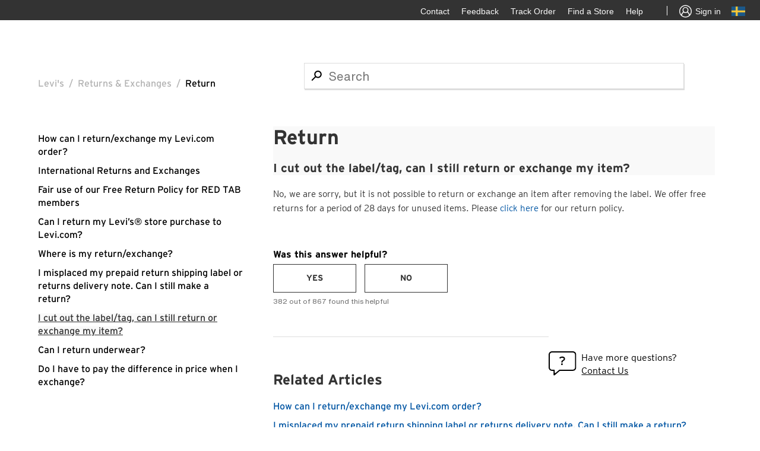

--- FILE ---
content_type: text/html; charset=utf-8
request_url: https://levihelp.levi.com/hc/en-se/articles/17475760395153-I-cut-out-the-label-tag-can-I-still-return-or-exchange-my-item
body_size: 7418
content:
<!DOCTYPE html>
<html dir="ltr" lang="en-SE">
<head>
  <meta charset="utf-8" />
  <!-- v26864 -->


  <title>I cut out the label/tag, can I still return or exchange my item? &ndash; Levi&#39;s</title>

  <meta name="csrf-param" content="authenticity_token">
<meta name="csrf-token" content="">

  <meta name="description" content="No, we are sorry, but it is not possible to return or exchange an item after removing the label. We offer free returns for a period of 28..." /><meta property="og:image" content="https://levihelp.levi.com/hc/theming_assets/01HZPTZX4Q7CXEQSPVHNA7EG50" />
<meta property="og:type" content="website" />
<meta property="og:site_name" content="Levi's" />
<meta property="og:title" content="I cut out the label/tag, can I still return or exchange my item?" />
<meta property="og:description" content="No, we are sorry, but it is not possible to return or exchange an item after removing the label. We offer free returns for a period of 28 days for unused items. Please click here for our return pol..." />
<meta property="og:url" content="https://levihelp.levi.com/hc/en-se/articles/17475760395153-I-cut-out-the-label-tag-can-I-still-return-or-exchange-my-item" />
<link rel="canonical" href="https://levihelp.levi.com/hc/en-se/articles/17475760395153-I-cut-out-the-label-tag-can-I-still-return-or-exchange-my-item">
<link rel="alternate" hreflang="da-dk" href="https://levihelp.levi.com/hc/da-dk/articles/17475760395153-I-cut-out-the-label-tag-can-I-still-return-or-exchange-my-item">
<link rel="alternate" hreflang="de" href="https://levihelp.levi.com/hc/de-de/articles/17475760395153-Ich-habe-das-Etikett-ausgeschnitten-Kann-ich-meinen-Artikel-trotzdem-zur%C3%BCckgeben-oder-umtauschen">
<link rel="alternate" hreflang="de-at" href="https://levihelp.levi.com/hc/de-at/articles/17475760395153-Ich-habe-das-Etikett-ausgeschnitten-Kann-ich-meinen-Artikel-trotzdem-zur%C3%BCckgeben-oder-umtauschen">
<link rel="alternate" hreflang="de-ch" href="https://levihelp.levi.com/hc/de-ch/articles/17475760395153-Ich-habe-das-Etikett-ausgeschnitten-Kann-ich-meinen-Artikel-trotzdem-zur%C3%BCckgeben-oder-umtauschen">
<link rel="alternate" hreflang="de-de" href="https://levihelp.levi.com/hc/de-de/articles/17475760395153-Ich-habe-das-Etikett-ausgeschnitten-Kann-ich-meinen-Artikel-trotzdem-zur%C3%BCckgeben-oder-umtauschen">
<link rel="alternate" hreflang="en" href="https://levihelp.levi.com/hc/en-gb/articles/17475760395153-I-cut-out-the-label-tag-can-I-still-return-or-exchange-my-item">
<link rel="alternate" hreflang="en-at" href="https://levihelp.levi.com/hc/en-at/articles/17475760395153-I-cut-out-the-label-tag-can-I-still-return-or-exchange-my-item">
<link rel="alternate" hreflang="en-be" href="https://levihelp.levi.com/hc/en-be/articles/17475760395153-I-cut-out-the-label-tag-can-I-still-return-or-exchange-my-item">
<link rel="alternate" hreflang="en-ch" href="https://levihelp.levi.com/hc/en-ch/articles/17475760395153-I-cut-out-the-label-tag-can-I-still-return-or-exchange-my-item">
<link rel="alternate" hreflang="en-de" href="https://levihelp.levi.com/hc/en-de/articles/17475760395153-I-cut-out-the-label-tag-can-I-still-return-or-exchange-my-item">
<link rel="alternate" hreflang="en-dk" href="https://levihelp.levi.com/hc/en-dk/articles/17475760395153-I-cut-out-the-label-tag-can-I-still-return-or-exchange-my-item">
<link rel="alternate" hreflang="en-es" href="https://levihelp.levi.com/hc/en-es/articles/17475760395153-I-cut-out-the-label-tag-can-I-still-return-or-exchange-my-item">
<link rel="alternate" hreflang="en-fi" href="https://levihelp.levi.com/hc/en-fi/articles/17475760395153-I-cut-out-the-label-tag-can-I-still-return-or-exchange-my-item">
<link rel="alternate" hreflang="en-fr" href="https://levihelp.levi.com/hc/en-fr/articles/17475760395153-I-cut-out-the-label-tag-can-I-still-return-or-exchange-my-item">
<link rel="alternate" hreflang="en-gb" href="https://levihelp.levi.com/hc/en-gb/articles/17475760395153-I-cut-out-the-label-tag-can-I-still-return-or-exchange-my-item">
<link rel="alternate" hreflang="en-ie" href="https://levihelp.levi.com/hc/en-ie/articles/17475760395153-I-cut-out-the-label-tag-can-I-still-return-or-exchange-my-item">
<link rel="alternate" hreflang="en-it" href="https://levihelp.levi.com/hc/en-it/articles/17475760395153-I-cut-out-the-label-tag-can-I-still-return-or-exchange-my-item">
<link rel="alternate" hreflang="en-nl" href="https://levihelp.levi.com/hc/en-nl/articles/17475760395153-I-cut-out-the-label-tag-can-I-still-return-or-exchange-my-item">
<link rel="alternate" hreflang="en-no" href="https://levihelp.levi.com/hc/en-no/articles/17475760395153-I-cut-out-the-label-tag-can-I-still-return-or-exchange-my-item">
<link rel="alternate" hreflang="en-pl" href="https://levihelp.levi.com/hc/en-pl/articles/17475760395153-I-cut-out-the-label-tag-can-I-still-return-or-exchange-my-item">
<link rel="alternate" hreflang="en-se" href="https://levihelp.levi.com/hc/en-se/articles/17475760395153-I-cut-out-the-label-tag-can-I-still-return-or-exchange-my-item">
<link rel="alternate" hreflang="es-es" href="https://levihelp.levi.com/hc/es-es/articles/17475760395153-He-cortado-la-etiqueta-puedo-devolver-o-cambiar-el-art%C3%ADculo">
<link rel="alternate" hreflang="fr" href="https://levihelp.levi.com/hc/fr-fr/articles/17475760395153-J-ai-d%C3%A9coup%C3%A9-l-%C3%A9tiquette-puis-je-quand-m%C3%AAme-retourner-ou-%C3%A9changer-mon-article">
<link rel="alternate" hreflang="fr-be" href="https://levihelp.levi.com/hc/fr-be/articles/17475760395153-J-ai-d%C3%A9coup%C3%A9-l-%C3%A9tiquette-puis-je-quand-m%C3%AAme-retourner-ou-%C3%A9changer-mon-article">
<link rel="alternate" hreflang="fr-ch" href="https://levihelp.levi.com/hc/fr-ch/articles/17475760395153-J-ai-d%C3%A9coup%C3%A9-l-%C3%A9tiquette-puis-je-quand-m%C3%AAme-retourner-ou-%C3%A9changer-mon-article">
<link rel="alternate" hreflang="fr-fr" href="https://levihelp.levi.com/hc/fr-fr/articles/17475760395153-J-ai-d%C3%A9coup%C3%A9-l-%C3%A9tiquette-puis-je-quand-m%C3%AAme-retourner-ou-%C3%A9changer-mon-article">
<link rel="alternate" hreflang="it" href="https://levihelp.levi.com/hc/it-it/articles/17475760395153-Ho-tagliato-l-etichetta-posso-comunque-restituire-o-cambiare-l-articolo">
<link rel="alternate" hreflang="it-ch" href="https://levihelp.levi.com/hc/it-ch/articles/17475760395153-Ho-tagliato-l-etichetta-posso-comunque-restituire-o-cambiare-l-articolo">
<link rel="alternate" hreflang="it-it" href="https://levihelp.levi.com/hc/it-it/articles/17475760395153-Ho-tagliato-l-etichetta-posso-comunque-restituire-o-cambiare-l-articolo">
<link rel="alternate" hreflang="nl" href="https://levihelp.levi.com/hc/nl-nl/articles/17475760395153-Ik-heb-het-label-geknipt-kunnen-jullie-mijn-artikel-retourneren-of-ruilen">
<link rel="alternate" hreflang="nl-be" href="https://levihelp.levi.com/hc/nl-be/articles/17475760395153-Ik-heb-het-label-label-uitgeknipt-kan-ik-mijn-artikel-nog-retourneren-of-ruilen">
<link rel="alternate" hreflang="nl-nl" href="https://levihelp.levi.com/hc/nl-nl/articles/17475760395153-Ik-heb-het-label-geknipt-kunnen-jullie-mijn-artikel-retourneren-of-ruilen">
<link rel="alternate" hreflang="pl-pl" href="https://levihelp.levi.com/hc/pl-pl/articles/17475760395153-Odci%C4%99%C5%82am-em-metk%C4%99-Czy-mog%C4%99-wci%C4%85%C5%BC-zwr%C3%B3ci%C4%87-produkt">
<link rel="alternate" hreflang="sv-se" href="https://levihelp.levi.com/hc/sv-se/articles/17475760395153-I-cut-out-the-label-tag-can-I-still-return-or-exchange-my-item">
<link rel="alternate" hreflang="x-default" href="https://levihelp.levi.com/hc/en-gb/articles/17475760395153-I-cut-out-the-label-tag-can-I-still-return-or-exchange-my-item">

  <link rel="stylesheet" href="//static.zdassets.com/hc/assets/application-f34d73e002337ab267a13449ad9d7955.css" media="all" id="stylesheet" />
    <!-- Entypo pictograms by Daniel Bruce — www.entypo.com -->
    <link rel="stylesheet" href="//static.zdassets.com/hc/assets/theming_v1_support-e05586b61178dcde2a13a3d323525a18.css" media="all" />
  <link rel="stylesheet" type="text/css" href="/hc/theming_assets/2217715/360000122153/style.css?digest=39488698777873">

  <link rel="icon" type="image/x-icon" href="/hc/theming_assets/01HZPTZX9H3HN803SWFDFVZVYA">

    <script src="//static.zdassets.com/hc/assets/jquery-ed472032c65bb4295993684c673d706a.js"></script>
    

  <meta content="width=device-width, initial-scale=1.0" name="viewport" />
<script src="https://assets.zendesk.com/assets/apps/conditional_fields/latest/helpcenter.js"></script>
<script>var cfaRules = [{"fieldType":"tagger","field":360013920712,"value":"__dc.topic_my_account__","select":[360013920732],"formId":360000238531,"requireds":[]},{"fieldType":"tagger","field":360013920712,"value":"__dc.topic_orders__","select":[360013959371],"formId":360000238531,"requireds":[]}];</script>
  <script type="text/javascript" src="/hc/theming_assets/2217715/360000122153/script.js?digest=39488698777873"></script>
</head>
<body class="">
  
  
  

  <a class="skip-navigation" tabindex="1" href="#main-content">Skip to main content</a>
<div class="layout">
  <div class="layout__head">
    <div class="nav__right">
      <ul class="nav__links nav__links--account">
			  <li class="yCmsComponent">
          <div class="utility-bar hidden-xs hidden-sm">
	          <ul class="utility-bar-links">
             <!-- <li data-linkid="HeaderFeedbackUtilityLink" id="header_FeedbackQualtrics" class="yCmsComponent utility-bar-link"><div class="QSIUserDefinedHTML SI_5nC7qVqUWpH9E0Z_UserDefinedHTMLContainer" style="width: 60px; height: 35px; overflow: hidden; position: relative;"><div style="top: 0px; left: 0px; position: absolute; z-index: 2000000001; width: 60px; height: 34px; background-color: transparent; border-width: 0px; border-color: rgb(0, 0, 0); border-style: solid; border-radius: 0px; display: block; cursor: pointer;" data-type="target" tabindex="0"><div style="position: absolute; top: 0px; left: 0px; width: 60px; height: 34px; overflow: hidden; display: block;"></div></div><div style="top: 1px; left: 0px; position: absolute; z-index: 2000000000; width: 60px; height: 34px; background-color: transparent; border-width: 0px; border-color: transparent; border-style: solid; border-radius: 0px; display: block;" tabindex="0"><div style="position: absolute; top: 0px; left: 0px; width: 60px; height: 34px; overflow: hidden; display: block;"><span style="cursor: pointer; font-size: 14px;font-weight:lighter;    line-height: 34px;color:#f9f9f9;vertical-align:middle;">Feedback</span></div></div></div></li> -->
              <li data-linkid="ContactUtilityLink" class="yCmsComponent utility-bar-link">
                <a href="https://levihelp.levi.com/hc/en-gb/articles/12238237695505-CONTACT-LEVI-S-CUSTOMER-SERVICE" title="Contact" target="_blank"><span>Contact</span></a>
              </li>
              <li data-linkid="HeaderFeedbackUtilityLink" class="yCmsComponent utility-bar-link">
                <a href="/hc/change_language/en-se?return_to=%2Fhc%2Fen-se%2Farticles%2F17475760395153-I-cut-out-the-label-tag-can-I-still-return-or-exchange-my-item/requests/new" title="Feedback" target="_blank"><span>Feedback</span></a>
              </li>
              <li data-linkid="TrackOrderUtilityLink" class="yCmsComponent utility-bar-link">
                <a href="https://www.levi.com/SE/en/track-order" title="Track Order" target="_blank"><span>Track Order</span></a>
	            </li>
              <li data-linkid="StoreLocatorEULeviLink" class="yCmsComponent utility-bar-link">
                <a href="https://www.levi.com/SE/en/store-finder" title="Find a Store" target="_blank"><span>Find a Store</span></a>
              </li>
              <li data-linkid="HelpUtilityLink" class="yCmsComponent utility-bar-link">
                <a href="https://www.levi.com/SE/en/help" title="Help " target="_blank"><span>Help </span></a>
              </li>
              <li data-linkid="HeaderUseOfCookieUtilityLink" id="teconsent" class="yCmsComponent utility-bar-link">
                <div class="content"></div>
              </li>
              <li class="utility-bar-link utility-bar-link-separator"></li>
              <li data-linkid="MenuLoginLink" class="yCmsComponent utility-bar-link anonymous" style="display: list-item;">
                <a href="https://www.levi.com/SE/en/login" target="_blank" title="Sign in" class="signin-signout-link">
                  <span class="lsco-icon lscoicon-avatar-default utility-bar-icon" aria-hidden="true"></span>
                  <span>Sign in</span>
                </a>
              </li>
              <li class="yCmsComponent utility-bar-ccpick">
                <a href="http://global.levi.com" target="_blank" title="Change country">
                  <span class="hidden-md hidden-lg">Change country</span>
                  <span class="flagicon flagicon-md flagicon-md-gb" aria-hidden="true"></span>
                </a>
              </li>
            </ul>
          </div>
        </li>
      </ul>
    </div>
  


  <main role="main">
    <div class="container-divider"></div>
<div class="container">
  <nav class="sub-nav">
		<ol class="breadcrumbs">
  
    <li title="Levi&#39;s">
      
        <a href="/hc/en-se">Levi&#39;s</a>
      
    </li>
  
    <li title="Returns &amp; Exchanges">
      
        <a href="/hc/en-se/categories/360004011774-Returns-Exchanges">Returns &amp; Exchanges</a>
      
    </li>
  
    <li title="Return">
      
        <a href="/hc/en-se/sections/17234529410577-Return">Return</a>
      
    </li>
  
</ol>

    <!--<a class="help-center-link" title="Home" href="/hc/en-se">
    <span class="back-icon"></span> Back to Levi's<sup>®</sup> Help
    </a>-->
    <!-- start CS-322 -->
    <div class = "article-search-bar"> 
    	<form role="search" class="search" data-search="" action="/hc/en-se/search" accept-charset="UTF-8" method="get"><input type="hidden" name="utf8" value="&#x2713;" autocomplete="off" /><input type="hidden" name="category" id="category" value="360004011774" autocomplete="off" />
<input type="search" name="query" id="query" placeholder="Search" aria-label="Search" /></form>
    </div>  
    <!-- start CS-322 -->
  </nav>
  <div class="article-section-title article-title-mobile">Return</div>
	<div class="article-container" id="article-container">
    <section class="article-sidebar">
      
        <section class="section-articles collapsible-sidebar">
				<h3 class="collapsible-sidebar-title sidenav-title">View More FAQs</h3>
        <ul>
          
          
          
          
          
          
          
            <li>
              <a href="/hc/en-se/articles/17475742923281-How-can-I-return-exchange-my-Levi-com-order" class="sidenav-item ">How can I return/exchange my Levi.com order?</a>
            </li>
          
          
          
          
          
          
          
          
          
          
          
          
          
            <li>
              <a href="/hc/en-se/articles/34554732326673-International-Returns-and-Exchanges" class="sidenav-item ">International Returns and Exchanges</a>
            </li>
          
          
          
          
          
          
          
          
          
          
          
          
          
            <li>
              <a href="/hc/en-se/articles/30202190046865-Fair-use-of-our-Free-Return-Policy-for-RED-TAB-members" class="sidenav-item ">Fair use of our Free Return Policy for RED TAB members</a>
            </li>
          
          
          
          
          
          
          
          
          
          
          
          
          
            <li>
              <a href="/hc/en-se/articles/17475778045457-Can-I-return-my-Levi-s-store-purchase-to-Levi-com" class="sidenav-item ">Can I return my Levi’s® store purchase to Levi.com?</a>
            </li>
          
          
          
          
          
          
          
          
          
          
          
          
          
            <li>
              <a href="/hc/en-se/articles/17475779224081-Where-is-my-return-exchange" class="sidenav-item ">Where is my return/exchange?</a>
            </li>
          
          
          
          
          
          
          
          
          
          
          
          
          
            <li>
              <a href="/hc/en-se/articles/17475820894353-I-misplaced-my-prepaid-return-shipping-label-or-returns-delivery-note-Can-I-still-make-a-return" class="sidenav-item ">I misplaced my prepaid return shipping label or returns delivery note. Can I still make a return?</a>
            </li>
          
          
          
          
          
          
          
          
          
          
          
          
          
            <li>
              <a href="/hc/en-se/articles/17475760395153-I-cut-out-the-label-tag-can-I-still-return-or-exchange-my-item" class="sidenav-item current-article">I cut out the label/tag, can I still return or exchange my item?</a>
            </li>
          
          
          
          
          
          
          
          
          
          
          
          
          
            <li>
              <a href="/hc/en-se/articles/4419443879185-Can-I-return-underwear" class="sidenav-item ">Can I return underwear?</a>
            </li>
          
          
          
          
          
          
          
          
          
          
          
          
          
            <li>
              <a href="/hc/en-se/articles/360050671733-Do-I-have-to-pay-the-difference-in-price-when-I-exchange" class="sidenav-item ">Do I have to pay the difference in price when I exchange?</a>
            </li>
          
          
          
          
          
          
          
        </ul>
				<!-- -->
        </section>
      
    </section>

    <article class="article">
      <header class="article-header">
        
        <div class="article-section-title article-title-desktop">Return</div>
        
        
        <h1 title="I cut out the label/tag, can I still return or exchange my item?" class="article-title">
          I cut out the label/tag, can I still return or exchange my item?
          
        </h1>
        

        <div class="article-author">
          
<!--           <div class="article-meta">
            

            <ul class="meta-group">
              
                <li class="meta-data"><time datetime="2024-03-13T14:34:28Z" title="2024-03-13T14:34:28Z" data-datetime="relative">13 March 2024 14:34</time></li>
                <li class="meta-data">Updated</li>
              
            </ul>
          </div> -->
        </div>

        
      </header>

      <section class="article-info">
        <div class="article-content">
          <div class="article-body"><p>No, we are sorry, but it is not possible to return or exchange an item after removing the label. We offer free returns for a period of 28 days for unused items. Please <a href="https://levihelp.levi.com/hc/en-se/articles/17475742923281" target="_self" rel="undefined">click here</a> for our return policy.</p></div>

          
          
          
          
          
          
          <div class="article-attachments">
            <ul class="attachments">
              
            </ul>
          </div>
        </div>
      </section>
<!-- CS-287 Was this article helpful? Start-->
      
  <div class="article-votes">
    <!-- <span class="article-votes-question">Was this article helpful?</span> -->
    
    <!--Amos CS-420 Was this article helpful? Start--> 
    
    <span class="article-votes-question">Was this answer helpful?</span>
    
     <!--Amos CS-420 Was this article helpful? End-->

    <div class="article-votes-controls" role='radiogroup'>
      <a class="button article-vote article-vote-up" data-helper="vote" data-item="article" data-type="up" data-id="17475760395153" data-upvote-count="382" data-vote-count="867" data-vote-sum="-103" data-vote-url="/hc/en-se/articles/17475760395153/vote" data-value="null" data-label="382 out of 867 found this helpful" data-selected-class="null" aria-selected="false" role="radio" rel="nofollow" title="Yes" href="#"></a>
      <a class="button article-vote article-vote-down" data-helper="vote" data-item="article" data-type="down" data-id="17475760395153" data-upvote-count="382" data-vote-count="867" data-vote-sum="-103" data-vote-url="/hc/en-se/articles/17475760395153/vote" data-value="null" data-label="382 out of 867 found this helpful" data-selected-class="null" aria-selected="false" role="radio" rel="nofollow" title="No" href="#"></a>
    </div>
    <small class="article-votes-count">
      <span class="article-vote-label" data-helper="vote" data-item="article" data-type="label" data-id="17475760395153" data-upvote-count="382" data-vote-count="867" data-vote-sum="-103" data-vote-url="/hc/en-se/articles/17475760395153/vote" data-value="null" data-label="382 out of 867 found this helpful">382 out of 867 found this helpful</span>
    </small>
  </div>

       <!-- Vadim Contact US element CS-223 CS-326 Start-->
          	<div class="contact-us-section">
              <img src="/hc/theming_assets/01HZPTZFYDZJ7EQ11CF8C6TJP2" />
              <div class="contact-us-content">
                <span class="have-questions-text">Have more questions?</span>
                <a href="https://www.levi.com/GB/en_GB/contact" class="contact-us-url">Contact Us</a>
              </div>
            </div>
						<!-- Vadim Contact US element CS-223 CS-326 End-->
<!-- CS-287 Was this article helpful? End-->
      <footer>
<!--         <div class="article-more-questions">
          Have more questions? <a href="/hc/en-se/requests/new">Submit a request</a>
        </div> -->
        <div class="article-return-to-top">
          <a href="#article-container">Return to top<span class="icon-arrow-up"></span></a>
        </div>
      </footer>

      <section class="article-relatives">
        
          <div data-recent-articles></div>
        
        
        
          
  <section class="related-articles">
    
      <h3 class="related-articles-title">Related articles</h3>
    
    <ul>
      
        <li>
          <a href="/hc/en-se/related/click?data=[base64]%3D--96014ee31bcdc5552bd7f627a41d7099b815b7d8" rel="nofollow">How can I return/exchange my Levi.com order?</a>
        </li>
      
        <li>
          <a href="/hc/en-se/related/click?data=[base64]%3D%3D--1d7ee67269a4d7b87eb49600cc4da64c16344176" rel="nofollow">I misplaced my prepaid return shipping label or returns delivery note. Can I still make a return?</a>
        </li>
      
        <li>
          <a href="/hc/en-se/related/click?data=[base64]%3D%3D--1a18340cd9bd0ef73e431cd07dd0468777fc0b9c" rel="nofollow">Do I have to pay the difference in price when I exchange?</a>
        </li>
      
        <li>
          <a href="/hc/en-se/related/click?data=[base64]%3D--396b03b8323860041cc939ad49b3b63fefee2e3d" rel="nofollow">Can I return my Levi’s® store purchase to Levi.com?</a>
        </li>
      
        <li>
          <a href="/hc/en-se/related/click?data=[base64]%3D%3D--8d2724d247b33077d1eb7d9cc8ff6e6b9c102232" rel="nofollow">Where is my return/exchange?</a>
        </li>
      
    </ul>
  </section>


        
        
      </section>
      
    </article>
  </div>
</div>

  </main>

  <footer class="footer">
  <div class="footer-container">
    <div class="footer-inner">
      <div class="footer-left">
<!-- Vadim Contact Footer CS-324 CS-368 Start -->
          
          <a href="https://www.levi.com/SE/en/legal/privacy-policy" class="footer-item footer-left-item">Privacy Policy</a>
          <a href="https://www.levi.com/SE/en/legal/terms-and-conditions" class="footer-item footer-left-item">Terms of Use</a>
        	
        <!-- Start Vadim CS-418 Displaying copyright note Start -->
        	<span  class="footer-item footer-left-item copy_rite">© 2021 LEVI STRAUSS & CO.</span> 
        <!-- Start Vadim CS-418 Displaying copyright note Start-->       
      </div>
     <!--   Vadim CS-323 Start -->
      <div class="footer-right">
        <a href="https://www.tiktok.com/@levis" class="footer-item footer-right-item footer-icon" target="_blank">
        	<img src="/hc/theming_assets/01HZPTZPCF11ACF7K2HNB48GB7" />
        </a> 
        <a href="https://www.pinterest.com/levisbrand/?eq=levis&etslf=6546" class="footer-item footer-right-item footer-icon" target="_blank">
        	<img src="/hc/theming_assets/01HZPTZMRM729CDEPFD814T3Y6" />
        </a> 
        <a href="https://www.instagram.com/levis/?hl=en" class="footer-item footer-right-item footer-icon" target="_blank">
        	<img src="/hc/theming_assets/01HZPTZKCVZYMACP6JCCC00HJG" />
        </a> 
        
        <!-- Vadim Contact Footer CS-433 start -->
        
          <a href="https://www.facebook.com/levis/" class="footer-item footer-right-item footer-icon faceBook_state" target="_blank">
            <img src="/hc/theming_assets/01HZPTZJX2RF0QF6TXVDFD0G1W" />
          </a>
        
        <!-- Vadim Contact Footer CS-433 end -->
        <a href="https://twitter.com/levis" class="footer-item footer-right-item footer-icon" target="_blank">
        	<img src="/hc/theming_assets/01HZPTZPVJSGZV5ZT0DBQ71463" />
        </a> 
      </div>
      <!--   Vadim CS-323 End -->
<!-- Vadim Contact Footer CS-324 End -->
<!-- Vadim Contact Footer CS-368 End -->
			<!--<a class="back-to-top-button"><span class="lsco-icon lscoicon-chevron-up"></span></a> -->
  	</div>
  </div>
</footer>


  <!-- / -->

  
  <script src="//static.zdassets.com/hc/assets/en-se.544159e4493f27b1f8dc.js"></script>
  <script src="https://levihelp.zendesk.com/auth/v2/host/without_iframe.js" data-brand-id="360000122153" data-return-to="https://levihelp.levi.com/hc/en-se/articles/17475760395153-I-cut-out-the-label-tag-can-I-still-return-or-exchange-my-item" data-theme="hc" data-locale="en-se" data-auth-origin="360000122153,true,true"></script>

  <script type="text/javascript">
  /*

    Greetings sourcecode lurker!

    This is for internal Zendesk and legacy usage,
    we don't support or guarantee any of these values
    so please don't build stuff on top of them.

  */

  HelpCenter = {};
  HelpCenter.account = {"subdomain":"levihelp","environment":"production","name":"Levi's"};
  HelpCenter.user = {"identifier":"da39a3ee5e6b4b0d3255bfef95601890afd80709","email":null,"name":"","role":"anonymous","avatar_url":"https://assets.zendesk.com/hc/assets/default_avatar.png","is_admin":false,"organizations":[],"groups":[]};
  HelpCenter.internal = {"asset_url":"//static.zdassets.com/hc/assets/","web_widget_asset_composer_url":"https://static.zdassets.com/ekr/snippet.js","current_session":{"locale":"en-se","csrf_token":null,"shared_csrf_token":null},"usage_tracking":{"event":"article_viewed","data":"[base64]--674d5042e5b6b10f97fd1cc2a38f5713d8b85552","url":"https://levihelp.levi.com/hc/activity"},"current_record_id":"17475760395153","current_record_url":"/hc/en-se/articles/17475760395153-I-cut-out-the-label-tag-can-I-still-return-or-exchange-my-item","current_record_title":"I cut out the label/tag, can I still return or exchange my item?","current_text_direction":"ltr","current_brand_id":360000122153,"current_brand_name":"Levi's","current_brand_url":"https://levihelp.zendesk.com","current_brand_active":true,"current_path":"/hc/en-se/articles/17475760395153-I-cut-out-the-label-tag-can-I-still-return-or-exchange-my-item","show_autocomplete_breadcrumbs":true,"user_info_changing_enabled":false,"has_user_profiles_enabled":false,"has_end_user_attachments":true,"user_aliases_enabled":false,"has_anonymous_kb_voting":true,"has_multi_language_help_center":true,"show_at_mentions":false,"embeddables_config":{"embeddables_web_widget":false,"embeddables_help_center_auth_enabled":false,"embeddables_connect_ipms":false},"answer_bot_subdomain":"static","gather_plan_state":"subscribed","has_article_verification":true,"has_gather":true,"has_ckeditor":false,"has_community_enabled":false,"has_community_badges":true,"has_community_post_content_tagging":false,"has_gather_content_tags":true,"has_guide_content_tags":true,"has_user_segments":true,"has_answer_bot_web_form_enabled":false,"has_garden_modals":false,"theming_cookie_key":"hc-da39a3ee5e6b4b0d3255bfef95601890afd80709-2-preview","is_preview":false,"has_search_settings_in_plan":true,"theming_api_version":1,"theming_settings":{"brand_color":"rgba(51, 51, 51, 1)","brand_text_color":"rgba(255, 255, 255, 1)","text_color":"#333333","link_color":"rgba(0, 85, 163, 1)","background_color":"rgba(249, 249, 249, 1)","heading_font":"-apple-system, BlinkMacSystemFont, 'Segoe UI', Helvetica, Arial, sans-serif","text_font":"-apple-system, BlinkMacSystemFont, 'Segoe UI', Helvetica, Arial, sans-serif","logo":"/hc/theming_assets/01HZPTZX4Q7CXEQSPVHNA7EG50","favicon":"/hc/theming_assets/01HZPTZX9H3HN803SWFDFVZVYA","homepage_background_image":"/hc/theming_assets/01HZPTZXFJC8NXJV44AKBTSZQY","community_background_image":"/hc/theming_assets/01HZPTZXNWP3Q77BD2Z0FFXBP5","community_image":"/hc/theming_assets/01HZPTZXSCQ3B5SX28JT4ED9DW","instant_search":true,"scoped_kb_search":true,"scoped_community_search":false,"show_recent_activity":true,"show_articles_in_section":true,"show_article_author":false,"show_article_comments":false,"show_follow_article":false,"show_recently_viewed_articles":true,"show_related_articles":true,"show_article_sharing":false,"show_follow_section":false,"show_follow_post":false,"show_post_sharing":false,"show_follow_topic":false},"has_pci_credit_card_custom_field":true,"help_center_restricted":false,"is_assuming_someone_else":false,"flash_messages":[],"user_photo_editing_enabled":true,"user_preferred_locale":"en-gb","base_locale":"en-se","login_url":"/hc/en-se/signin?return_to=https%3A%2F%2Flevihelp.levi.com%2Fhc%2Fen-se%2Farticles%2F17475760395153-I-cut-out-the-label-tag-can-I-still-return-or-exchange-my-item","has_alternate_templates":true,"has_custom_statuses_enabled":true,"has_hc_generative_answers_setting_enabled":true,"has_generative_search_with_zgpt_enabled":false,"has_suggested_initial_questions_enabled":false,"has_guide_service_catalog":true,"has_service_catalog_search_poc":false,"has_service_catalog_itam":false,"has_csat_reverse_2_scale_in_mobile":false,"has_knowledge_navigation":false,"has_unified_navigation":false,"has_unified_navigation_eap_access":false,"has_csat_bet365_branding":false,"version":"v26864","dev_mode":false};
</script>

  
  <script src="//static.zdassets.com/hc/assets/moment-3b62525bdab669b7b17d1a9d8b5d46b4.js"></script>
  <script src="//static.zdassets.com/hc/assets/hc_enduser-d7240b6eea31e24cbd47b3b04ab3c4c3.js"></script>
  
  
</body>
</html>

--- FILE ---
content_type: image/svg+xml
request_url: https://levihelp.levi.com/hc/theming_assets/01HZPTZKCVZYMACP6JCCC00HJG
body_size: 629
content:
<svg width="21" height="22" viewBox="0 0 21 22" fill="none" xmlns="http://www.w3.org/2000/svg">
<path d="M7 10.5777C7 8.63035 8.56703 7.05164 10.5 7.05164C12.433 7.05164 14 8.63035 14 10.5777C14 12.5251 12.433 14.1039 10.5 14.1039C8.56703 14.1039 7 12.5257 7 10.5777ZM5.1082 10.5777C5.1082 13.578 7.52196 16.0098 10.5 16.0098C13.478 16.0098 15.8918 13.578 15.8918 10.5777C15.8918 7.57749 13.478 5.14573 10.5 5.14573C7.52196 5.14573 5.1082 7.57807 5.1082 10.5777ZM14.8444 4.9313C14.8444 5.63243 15.4087 6.20093 16.1046 6.20093C16.8006 6.20093 17.3649 5.63243 17.3649 4.9313C17.3649 4.23017 16.8006 3.66225 16.1046 3.66225C15.4087 3.66225 14.8444 4.23017 14.8444 4.9313ZM6.25708 19.1882C5.23347 19.1415 4.6773 18.9697 4.30787 18.8242C3.81723 18.632 3.4681 18.403 3.10041 18.0325C2.73273 17.6627 2.50539 17.3104 2.31458 16.8167C2.17075 16.4439 1.99967 15.8836 1.95327 14.8523C1.90282 13.7369 1.8918 13.4021 1.8918 10.5777C1.8918 7.75335 1.90282 7.41856 1.95327 6.30318C2.00025 5.27193 2.17075 4.71219 2.31458 4.33942C2.50539 3.84571 2.73273 3.49339 3.10041 3.12296C3.4681 2.75311 3.81723 2.52349 4.30787 2.33185C4.67788 2.18695 5.23347 2.01459 6.25708 1.96726C7.36421 1.91643 7.69652 1.90533 10.4994 1.90533C13.3029 1.90533 13.6352 1.91584 14.7423 1.96726C15.7659 2.01459 16.3215 2.18695 16.6915 2.33185C17.1816 2.52349 17.5313 2.75311 17.899 3.12296C18.2667 3.49281 18.4935 3.84513 18.6843 4.33942C18.8281 4.71219 18.9992 5.27251 19.0461 6.30318C19.0966 7.41856 19.107 7.75335 19.107 10.5777C19.107 13.4021 19.0966 13.7369 19.0461 14.8523C18.9992 15.8836 18.8281 16.4439 18.6843 16.8167C18.4935 17.3104 18.2667 17.6627 17.899 18.0325C17.5313 18.403 17.1822 18.632 16.6915 18.8242C16.3215 18.9691 15.7654 19.1415 14.7423 19.1882C13.6352 19.2397 13.3029 19.2502 10.4994 19.2502C7.69652 19.2502 7.36421 19.2391 6.25708 19.1882ZM6.17067 0.0636862C5.05311 0.115103 4.28989 0.293891 3.62237 0.555063C2.93165 0.824999 2.34648 1.18725 1.76305 1.77503C1.17846 2.3634 0.81947 2.95352 0.551533 3.64881C0.291715 4.3219 0.11425 5.09081 0.0637945 6.21671C0.012179 7.34494 0 7.70486 0 10.5777C0 13.4506 0.012179 13.8106 0.0637945 14.9388C0.11425 16.0647 0.292295 16.8336 0.552113 17.5061C0.82005 18.202 1.17904 18.7921 1.76305 19.3799C2.34648 19.9682 2.93223 20.3293 3.62237 20.5999C4.29047 20.8616 5.05311 21.0404 6.17125 21.0912C7.29114 21.1426 7.64838 21.1549 10.5 21.1549C13.3516 21.1549 13.7094 21.1426 14.8293 21.0912C15.9469 21.0398 16.7101 20.861 17.3782 20.5999C18.0684 20.3293 18.6541 19.9677 19.2375 19.3799C19.821 18.7921 20.18 18.202 20.4485 17.5061C20.7077 16.8336 20.8857 16.0647 20.9368 14.9388C20.9878 13.8106 21 13.4506 21 10.5777C21 7.70486 20.9884 7.34494 20.9368 6.21671C20.8857 5.09081 20.7083 4.3219 20.4485 3.64881C20.18 2.95294 19.821 2.3634 19.2375 1.77503C18.6541 1.18725 18.0678 0.824999 17.3782 0.555063C16.7101 0.293307 15.9469 0.114518 14.8293 0.0636862C13.7089 0.0122698 13.3516 0 10.4994 0C7.64838 0 7.29114 0.0122698 6.17067 0.0636862Z" fill="black"/>
</svg>
